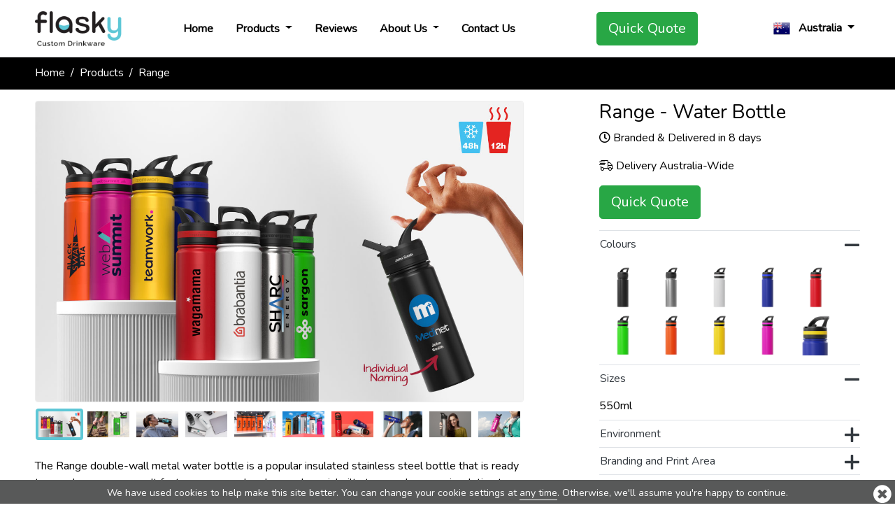

--- FILE ---
content_type: text/html; charset=utf-8
request_url: https://www.flasky.com.au/water-bottle/range
body_size: 14772
content:
<!DOCTYPE html>
<html lang="en" xml:lang="en" xmlns="http://www.w3.org/1999/xhtml">
<head>
    <link rel="alternate" hreflang="da" href="https://www.flasky.dk/water-bottle/range" /><link rel="alternate" hreflang="de" href="https://www.flasky.de/wasserflaschen/range" /><link rel="alternate" hreflang="de-at" href="https://www.flasky.at/wasserflaschen/range" /><link rel="alternate" hreflang="de-ch" href="https://www.flasky.ch/wasserflaschen/range" /><link rel="alternate" hreflang="en" href="https://www.flasky.com/water-bottle/range" /><link rel="alternate" hreflang="en-ca" href="https://www.flasky.ca/water-bottle/range" /><link rel="alternate" hreflang="en-gb" href="https://www.flasky.co.uk/water-bottle/range" /><link rel="alternate" hreflang="en-ie" href="https://www.flasky.ie/water-bottle/range" /><link rel="alternate" hreflang="en-nz" href="https://www.flasky.co.nz/water-bottles/range" /><link rel="alternate" hreflang="en-sg" href="https://www.flasky.sg/water-bottle/range" /><link rel="alternate" hreflang="en-za" href="https://www.flasky.co.za/water-bottles/range" /><link rel="alternate" hreflang="es" href="https://www.flasky.es/botellas-personalizadas/range" /><link rel="alternate" hreflang="fi" href="https://www.flasky.fi/vesipullot/range" /><link rel="alternate" hreflang="fr" href="https://www.flasky.fr/gourdes-personnalisees/range" /><link rel="alternate" hreflang="fr-be" href="https://www.fr.flasky.be/gourdes/range" /><link rel="alternate" hreflang="fr-ca" href="https://www.fr.flasky.ca/water-bottle/range" /><link rel="alternate" hreflang="it" href="https://www.flasky.it/borracce/range" /><link rel="alternate" hreflang="nb" href="https://www.flasky.no/vannflasker/range" /><link rel="alternate" hreflang="nl" href="https://www.flasky.nl/waterflessen/range" /><link rel="alternate" hreflang="nl-be" href="https://www.flasky.be/waterflessen/range" /><link rel="alternate" hreflang="pl" href="https://www.flasky.pl/butelki-na-wode/range" /><link rel="alternate" hreflang="pt" href="https://www.flasky.pt/garrafas-de-agua/range" /><link rel="alternate" hreflang="sv" href="https://www.flasky.se/vattenflaskor/range" />
    <meta charset="UTF-8">
    <meta name="viewport" content="width=device-width, initial-scale=1.0">
    <meta http-equiv="Content-Type" content="text/html; charset=UTF-8" />
    <meta http-equiv="X-UA-Compatible" content="ie=edge">
    <title>Branded Water Bottle, Range</title>
    <meta name="keywords" content="Personalised Water Bottles, Branded Water Bottles, Printed Water Bottles, Personalised Water Bottle, Water Bottles in Bulk with Logo, Water Bottles Personalised, Branded Water Bottle, Water Bottles Logo, Wholesale Water Bottles, Branded Water Bottles Logo" />
    <meta name="description" content="The Range&nbsp;double-wall metal water bottle is a popular insulated stainless steel bottle that is ready to go wherever you go. It features a super-handy carry loop, inbuilt straw and vacuum insulation to maintain your beverage temperature for longer. The easy-sip drinking spout is also a hit with recipients. Get in touch today regarding prices, delivery times, branding options and samples.&nbsp;" />
    <meta name="robots" content="index,follow" />
    <meta property="og:title" content="Branded Water Bottle, Range" />
<meta property="og:description" content="The Range&nbsp;double-wall metal water bottle is a popular insulated stainless steel bottle that is ready to go wherever you go" />
<meta property="og:image" content="https://static.flasky.com.au/images/products/Range/Range0_us.jpg?v=1742558932" />
<meta property="og:type" content="website" />
<meta property="og:url" content="https://www.flasky.com.au/water-bottle/range" />
    <link rel="canonical" href="https://www.flasky.com.au/water-bottle/range" />
    <link rel="shortcut icon" href="https://static.flasky.com.au/images/flasky/favicons/favicon.ico"/>
    <link rel="icon" type="image/png" sizes="16x16" href="https://static.flasky.com.au/images/flasky/favicons/favicon-16x16.png">
    <link rel="icon" type="image/png" sizes="32x32" href="https://static.flasky.com.au/images/flasky/favicons/favicon-32x32.png">
    <link rel="icon" type="image/png" sizes="192x192" href="https://static.flasky.com.au/images/flasky/favicons/android-chrome-192x192.png">
    <link rel="icon" type="image/png" sizes="512x512" href="https://static.flasky.com.au/images/flasky/favicons/android-chrome-512x512.png">
    <link rel="apple-touch-icon" href="https://static.flasky.com.au/images/flasky-favicons/apple-touch-icon.png">
    <link rel="preload" href="https://stackpath.bootstrapcdn.com/bootstrap/4.4.1/css/bootstrap.min.css" as="style" onload="this.onload=null;this.rel='stylesheet'" integrity="sha384-Vkoo8x4CGsO3+Hhxv8T/Q5PaXtkKtu6ug5TOeNV6gBiFeWPGFN9MuhOf23Q9Ifjh" crossorigin="anonymous"/>
    <noscript><link rel="stylesheet" href="https://stackpath.bootstrapcdn.com/bootstrap/4.4.1/css/bootstrap.min.css"  integrity="sha384-Vkoo8x4CGsO3+Hhxv8T/Q5PaXtkKtu6ug5TOeNV6gBiFeWPGFN9MuhOf23Q9Ifjh" crossorigin="anonymous"></noscript>
    <link rel="preload" href="https://fonts.googleapis.com/css?family=Nunito&display=swap" as="style" onload="this.onload=null;this.rel='stylesheet'"/>
    <noscript><link rel="stylesheet" href="https://fonts.googleapis.com/css?family=Nunito&display=swap" ></noscript>

    <link rel="preload" href="https://static.flasky.com.au/templates/flasky.min.css?v=1749739951" as="style" onload="this.onload=null;this.rel='stylesheet'" /><noscript><link rel="stylesheet" href="https://static.flasky.com.au/templates/flasky.min.css?v=1749739951"></noscript><link rel="stylesheet" property="stylesheet" type="text/css" href="https://static.flasky.com.au/templates/flasky.min.css?v=1749739951" />    <!-- jQuery first, then Popper.js, then Bootstrap JS -->
    <script type="text/javascript" src="https://static.flasky.com.au/js/jquery-3.4.1.min.js?v=1565753776"></script>    <script src="https://cdn.jsdelivr.net/npm/popper.js@1.16.0/dist/umd/popper.min.js" integrity="sha384-Q6E9RHvbIyZFJoft+2mJbHaEWldlvI9IOYy5n3zV9zzTtmI3UksdQRVvoxMfooAo" crossorigin="anonymous" defer></script>
    <script src="https://stackpath.bootstrapcdn.com/bootstrap/4.4.1/js/bootstrap.min.js" integrity="sha384-wfSDF2E50Y2D1uUdj0O3uMBJnjuUD4Ih7YwaYd1iqfktj0Uod8GCExl3Og8ifwB6" crossorigin="anonymous" defer></script>
    
    <script>
        if(typeof(Cookie) == 'undefined'){
            var Cookie = {
                write: function(name, value, ads){
                    var str = name + '=' + encodeURIComponent(value);
                    if(ads){
                        if(ads.duration){
                            var date = new Date();
                            date.setTime(date.getTime() + ads.duration * 24 * 60 * 60 * 1000);
                            str += '; expires=' + date.toGMTString();
                        }
                        if (ads.domain) str += '; domain=' + ads.domain;
                        if (ads.path) str += '; path=' + ads.path;
                        if (ads.secure) str += '; secure';
                        if (ads.httpOnly) str += '; HttpOnly';
                    }
                    document.cookie = str;
                },
                read: function(name){
                    var value = document.cookie.match('(?:^|;)\\s*' + name.replace(/([-.*+?^${}()|[\]\/\\])/g, '\\$1') + '=([^;]*)');
                    return (value) ? decodeURIComponent(value[1]) : null;
                }
            }
        }
    </script>
    
        <!-- Anti-flicker snippet (recommended)  -->
    <style>.async-hide { opacity: 0 !important} </style>
    <script>(function(a,s,y,n,c,h,i,d,e){s.className+=' '+y;h.start=1*new Date;
    h.end=i=function(){s.className=s.className.replace(RegExp(' ?'+y),'')};
    (a[n]=a[n]||[]).hide=h;setTimeout(function(){i();h.end=null},c);h.timeout=c;
    })(window,document.documentElement,'async-hide','dataLayer',4000,
    {'GTM-KXC7TWG':true});</script>
    <!-- Google Tag Manager -->
    <script>(function(w,d,s,l,i){w[l]=w[l]||[];w[l].push({'gtm.start':
    new Date().getTime(),event:'gtm.js'});var f=d.getElementsByTagName(s)[0],
    j=d.createElement(s),dl=l!='dataLayer'?'&l='+l:'';j.async=true;j.src=
    'https://www.googletagmanager.com/gtm.js?id='+i+dl;f.parentNode.insertBefore(j,f);
    })(window,document,'script','dataLayer','GTM-KXC7TWG');</script>
    <!-- End Google Tag Manager -->
    </head>
<body>
    <nav class="navbar navbar-expand-lg navbar-light bg-white fixed-top border-bottom px-0">
        <div class="container">
            <a class="navbar-brand" href="https://www.flasky.com.au/">
                <img class="navbar-logo" src="https://static.flasky.com.au/images/flasky_logo_us.png?v=1666018975" width="180" height="65" alt="">
            </a>
            <a href="#quoteboxy" class="btn btn-success d-block d-lg-none ml-auto" rel="flashbox">Quick Quote</a>
            <button class="navbar-toggler ml-2" type="button" data-toggle="collapse" data-target="#navbarSide">
                <span class="navbar-toggler-icon"></span>
            </button>
            <div class="collapse navbar-collapse" id="navbarSide">
                <!-- BEGIN NAV BAR -->
                <ul class="navbar-nav mr-auto">
        <li class="nav-item px-lg-1 px-xl-2  ">
                <a class="nav-link" href="https://www.flasky.com.au/">Home</a>
            </li>
        <li class="nav-item px-lg-1 px-xl-2  dropdown">
                <a class="nav-link dropdown-toggle" href="https://www.flasky.com.au/drinkware">
            Products        </a>
        <div class="dropdown-menu dropdown-menu-expand">
                    <a class="dropdown-item " href="https://www.flasky.com.au/metal-bottles">Metal Bottles</a>
                    <a class="dropdown-item " href="https://www.flasky.com.au/vacuum-insulated-water-bottles">Vacuum Insulated</a>
                    <a class="dropdown-item " href="https://www.flasky.com.au/plastic-bottles">Plastic Bottles</a>
                    <a class="dropdown-item " href="https://www.flasky.com.au/sports-bottles">Sports Bottles</a>
                    <a class="dropdown-item " href="https://www.flasky.com.au/custom-shaker-bottles">Shakers</a>
                    <a class="dropdown-item " href="https://www.flasky.com.au/custom-travel-cups">Travel Cups</a>
                    <a class="dropdown-item " href="https://www.flasky.com.au/custom-reusable-straws">Straws</a>
                    <a class="dropdown-item " href="https://www.flasky.com.au/coasters">Coasters</a>
                    <a class="dropdown-item " href="https://www.flasky.com.au/foodware">Foodware</a>
                    <a class="dropdown-item " href="https://www.flasky.com.au/mugs">Mugs</a>
                    <a class="dropdown-item " href="https://www.flasky.com.au/stubby-holders">Stubby Holders</a>
                </div>
            </li>
        <li class="nav-item px-lg-1 px-xl-2  ">
                <a class="nav-link" href="https://www.flasky.com.au/reviews">Reviews</a>
            </li>
        <li class="nav-item px-lg-1 px-xl-2  dropdown">
                <a class="nav-link dropdown-toggle" href="https://www.flasky.com.au/about-us">
            About Us        </a>
        <div class="dropdown-menu dropdown-menu-expand">
                    <a class="dropdown-item " href="https://www.flasky.com.au/drinkware-faqs">FAQ's</a>
                    <a class="dropdown-item " href="https://www.flasky.com.au/environmentally-friendly-drinkware">Environment</a>
                    <a class="dropdown-item " href="https://www.flasky.com.au/branding-methods">Branding Methods</a>
                    <a class="dropdown-item " href="https://www.flasky.com.au/drinkware-uses">Branded Drinkware Ideas</a>
                    <a class="dropdown-item " href="https://www.flasky.com.au/vacuum-water-bottles">Vacuum Water Bottles</a>
                    <a class="dropdown-item " href="https://www.flasky.com.au/custom-made-metal-water-bottles">Metal Bottle Manufacturing</a>
                    <a class="dropdown-item " href="https://www.flasky.com.au/custom-made-plastic-bottles">Plastic Bottle Manufacturing</a>
                </div>
            </li>
        <li class="nav-item px-lg-1 px-xl-2  ">
                <a class="nav-link" href="https://www.flasky.com.au/contact">Contact Us</a>
            </li>
    </ul>
<ul class="navbar-nav mx-auto">
    <li class="nav-item px-lg-1 px-xl-2 d-none d-lg-block">
        <a href="#quoteboxy" class="btn btn-success btn-lg w-100 quick-quote" rel="flashbox">Quick Quote</a>
    </li>
</ul>                <!-- END OF NAV BAR -->
                <!-- BEGIN COUNTRIES -->
                <ul class="navbar-nav ml-auto">
    <li class="nav-item dropdown">
        <a class="nav-link dropdown-toggle" href="#" id="navbarDropdown" role="button" data-toggle="dropdown" aria-haspopup="true" aria-expanded="false">
            <img class="mr-2" src="https://static.flasky.com.au/images/flags/48/au.png" alt="" title="Australia" height="24" width="24">
            <span class="d-lg-none d-xl-inline-block">Australia</span>
        </a>
        <div class="dropdown-menu dropdown-menu-right dropdown-menu-large" aria-labelledby="navbarDropdown">
            <div class="row mx-0">
                                                        <div class="col-sm-6 px-0">
                                <a class="dropdown-item" href="https://www.flasky.com.au/water-bottle/range">Australia</a>
                                                            <a class="dropdown-item" href="https://www.flasky.be/waterflessen/range">België</a>
                                                            <a class="dropdown-item" href="https://www.fr.flasky.be/gourdes/range">Belgique</a>
                                                            <a class="dropdown-item" href="https://www.flasky.ca/water-bottle/range">Canada</a>
                                                            <a class="dropdown-item" href="https://www.flasky.dk/water-bottle/range">Danmark</a>
                                                            <a class="dropdown-item" href="https://www.flasky.de/wasserflaschen/range">Deutschland</a>
                                                            <a class="dropdown-item" href="https://www.flasky.es/botellas-personalizadas/range">España</a>
                                                            <a class="dropdown-item" href="https://www.flasky.fr/gourdes-personnalisees/range">France</a>
                                                            <a class="dropdown-item" href="https://www.flasky.ie/water-bottle/range">Ireland</a>
                                                            <a class="dropdown-item" href="https://www.flasky.it/borracce/range">Italia</a>
                                                            <a class="dropdown-item" href="https://www.flasky.nl/waterflessen/range">Nederland</a>
                                                            <a class="dropdown-item" href="https://www.flasky.co.nz/water-bottles/range">New Zealand</a>
                                </div>
                                                            <div class="col-sm-6 px-0">
                                <a class="dropdown-item" href="https://www.flasky.no/vannflasker/range">Norge</a>
                                                            <a class="dropdown-item" href="https://www.flasky.at/wasserflaschen/range">Österreich</a>
                                                            <a class="dropdown-item" href="https://www.flasky.pl/butelki-na-wode/range">Polska</a>
                                                            <a class="dropdown-item" href="https://www.flasky.pt/garrafas-de-agua/range">Portugal</a>
                                                            <a class="dropdown-item" href="https://www.fr.flasky.ca/water-bottle/range">Québec</a>
                                                            <a class="dropdown-item" href="https://www.flasky.ch/wasserflaschen/range">Schweiz</a>
                                                            <a class="dropdown-item" href="https://www.flasky.sg/water-bottle/range">Singapore</a>
                                                            <a class="dropdown-item" href="https://www.flasky.co.za/water-bottles/range">South Africa</a>
                                                            <a class="dropdown-item" href="https://www.flasky.fi/vesipullot/range">Suomi</a>
                                                            <a class="dropdown-item" href="https://www.flasky.se/vattenflaskor/range">Sverige</a>
                                                            <a class="dropdown-item" href="https://www.flasky.co.uk/water-bottle/range">United Kingdom</a>
                                                            <a class="dropdown-item" href="https://www.flasky.com/water-bottle/range">United States</a>
                                </div>
                                        </div>
        </div>
    </li>
</ul>                <!-- END OF COUNTRIES -->
            </div>
            <div class="overlay"></div>
        </div>
    </nav>

    <!-- BEGIN BREADCRUMB -->
    <nav class="bg-black" aria-label="breadcrumb">
    <div class="container">
        <ol class="breadcrumb mb-0 px-0">
                                                <li class="breadcrumb-item"><a href="https://www.flasky.com.au/">Home</a></li>
                                                            <li class="breadcrumb-item"><a href="https://www.flasky.com.au/drinkware">Products</a></li>
                                                            <li class="breadcrumb-item active" aria-current="page">Range</li>
                        </ol>
    </div>
</nav>
    <!-- END OF BREADCRUMB -->

    <style>
    @media (max-width:575px) {
        .carousel-wrapper {margin-left:-15px;margin-right:-15px;}
    }
    @media (min-width:576px) {
        .carousel-wrapper .carousel-img{border:1px solid #eee;border-radius:4px;}
    }
    @media (min-width: 1280px) {
        .main-image {
            max-width:90%;
        }
    }
</style>
<div class="min-vh-100 mt-sm-3">
    <div class="container">
        <div class="row">
            <div class="col-lg-8">
                <div class="border-bottom pb-3 mb-3 main-image">
                    <div class="position-relative carousel-wrapper">
                        <a class="carousel-control carousel-control-prev" href="#thumbnails" data-slide="prev">
                            <span class="carousel-control-icon carousel-control-prev-icon"></span>
                        </a>
                        <a class="carousel-control carousel-control-next" href="#thumbnails" data-slide="next">
                            <span class="carousel-control-icon carousel-control-next-icon"></span>
                        </a>
                        <img class="carousel-img img-fluid" width='1300' height='800' src="https://static.flasky.com.au/images/products/Range/Range0_us.jpg?v=1742558932" id="product-image" alt="Range - Personalised Water Bottles" title="Range - Personalised Water Bottles">
                    </div>
                    <div class="thumbnails mb-3 clearfix" id="thumbnails">
                                            <a class="thumbnail d-inline-block my-2" href="javascript:void(0);">
                            <img class="rounded img-fluid" id="slide-1" src="https://static.flasky.com.au/images/products/Range/Range0_us.jpg?v=1742558932" width="650" height="400" alt="Range - Personalised Water Bottles" title="Range - Personalised Water Bottles"></a>
                                            <a class="thumbnail d-inline-block my-2" href="javascript:void(0);">
                            <img class="rounded img-fluid" id="slide-2" src="https://static.flasky.com.au/images/products/Range/Range1.jpg?v=1692608141" width="650" height="400" alt="Range - Branded Water Bottles" title="Range - Branded Water Bottles"></a>
                                            <a class="thumbnail d-inline-block my-2" href="javascript:void(0);">
                            <img class="rounded img-fluid" id="slide-3" src="https://static.flasky.com.au/images/products/Range/Range2.jpg?v=1692608141" width="650" height="400" alt="Range - Printed Water Bottles" title="Range - Printed Water Bottles"></a>
                                            <a class="thumbnail d-inline-block my-2" href="javascript:void(0);">
                            <img class="rounded img-fluid" id="slide-4" src="https://static.flasky.com.au/images/products/Range/Range3.jpg?v=1742558935" width="650" height="400" alt="Range - Personalised Water Bottle" title="Range - Personalised Water Bottle"></a>
                                            <a class="thumbnail d-inline-block my-2" href="javascript:void(0);">
                            <img class="rounded img-fluid" id="slide-5" src="https://static.flasky.com.au/images/products/Range/Range4.jpg?v=1692608141" width="650" height="400" alt="Range - Water Bottles in Bulk with Logo" title="Range - Water Bottles in Bulk with Logo"></a>
                                            <a class="thumbnail d-inline-block my-2" href="javascript:void(0);">
                            <img class="rounded img-fluid" id="slide-6" src="https://static.flasky.com.au/images/products/Range/Range5.jpg?v=1744365989" width="650" height="400" alt="Range - Water Bottles Personalised" title="Range - Water Bottles Personalised"></a>
                                            <a class="thumbnail d-inline-block my-2" href="javascript:void(0);">
                            <img class="rounded img-fluid" id="slide-7" src="https://static.flasky.com.au/images/products/Range/Range6.jpg?v=1742558935" width="650" height="400" alt="Range - Branded Water Bottle" title="Range - Branded Water Bottle"></a>
                                            <a class="thumbnail d-inline-block my-2" href="javascript:void(0);">
                            <img class="rounded img-fluid" id="slide-8" src="https://static.flasky.com.au/images/products/Range/Range7.jpg?v=1712837349" width="650" height="400" alt="Range - Water Bottles Logo" title="Range - Water Bottles Logo"></a>
                                            <a class="thumbnail d-inline-block my-2" href="javascript:void(0);">
                            <img class="rounded img-fluid" id="slide-9" src="https://static.flasky.com.au/images/products/Range/Range8.jpg?v=1712837352" width="650" height="400" alt="Range - Wholesale Water Bottles" title="Range - Wholesale Water Bottles"></a>
                                            <a class="thumbnail d-inline-block my-2" href="javascript:void(0);">
                            <img class="rounded img-fluid" id="slide-10" src="https://static.flasky.com.au/images/products/Range/Range9.jpg?v=1742558935" width="650" height="400" alt="Range - Branded Water Bottles Logo" title="Range - Branded Water Bottles Logo"></a>
                                        </div>
                    <div class="d-block d-lg-none my-3">
                        <h3 class="model-name">Range - Water Bottle                                                    </h3>
                        <p><i class="far fa-clock" aria-hidden="true"></i> Branded &amp; Delivered in 8 days</p>
                        <p><i class="fal fa-shipping-fast" aria-hidden="true"></i> Delivery Australia-Wide</p>
                        <a href="#quoteboxy" class="btn btn-success btn-lg quick-quote" rel="flashbox">Quick Quote</a>
                    </div>
                    <div>
                        The Range&nbsp;double-wall metal water bottle is a popular insulated stainless steel bottle that is ready to go wherever you go. It features a super-handy carry loop, inbuilt straw and vacuum insulation to maintain your beverage temperature for longer. The easy-sip drinking spout is also a hit with recipients. Get in touch today regarding prices, delivery times, branding options and samples.&nbsp;                    </div>
                </div>

                                <div class="mb-3 border-bottom">
                    <h4>Features</h4>
                    <div class="row">
                                                <div class="col-12 col-xl-6 pr-0">
                            <p><i class="fas fa-check text-primary"></i> Made from durable stainless steel</p>
                        </div>
                                                <div class="col-12 col-xl-6 pr-0">
                            <p><i class="fas fa-check text-primary"></i> Fantastic branding area for your logo, slogan and more</p>
                        </div>
                                                <div class="col-12 col-xl-6 pr-0">
                            <p><i class="fas fa-check text-primary"></i> Secure no-spill lid</p>
                        </div>
                                                <div class="col-12 col-xl-6 pr-0">
                            <p><i class="fas fa-check text-primary"></i> Reusable and environmentally friendly</p>
                        </div>
                                                <div class="col-12 col-xl-6 pr-0">
                            <p><i class="fas fa-check text-primary"></i> Extremely popular at Events and Conferences</p>
                        </div>
                                                <div class="col-12 col-xl-6 pr-0">
                            <p><i class="fas fa-check text-primary"></i> Ergonomic shape</p>
                        </div>
                                                <div class="col-12 col-xl-6 pr-0">
                            <p><i class="fas fa-check text-primary"></i> BPA Free</p>
                        </div>
                                                <div class="col-12 col-xl-6 pr-0">
                            <p><i class="fas fa-check text-primary"></i> Dishwasher Safe</p>
                        </div>
                                            </div>
                </div>
                
                <!-- BEGIN REVIEWS -->
                                <!-- END OF REVIEWS -->
                            </div>
            <div class="col-lg-4">
                <div class="mb-3 d-none d-lg-block">
                    <h3 class="model-name">Range - Water Bottle                                            </h3>
                    <p><i class="far fa-clock" aria-hidden="true"></i> Branded &amp; Delivered in 8 days</p>
                    <p><i class="fal fa-shipping-fast" aria-hidden="true"></i> Delivery Australia-Wide</p>
                    <a href="#quoteboxy" class="btn btn-success btn-lg quick-quote" rel="flashbox">Quick Quote</a>
                </div>
                <div class="accordion border-bottom mb-3" id="accordion">
                    <div class="border-top">
                        <div class="p-0" id="headingOne">
                            <a class="btn btn-link btn-block text-left text-dark px-0" data-toggle="collapse" href="#collapseOne">
                                <i class="far fa-minus float-right h3"></i>
                                Colours
                            </a>
                        </div>

                        <div id="collapseOne" class="collapse py-2 show clearfix" data-parent="#accordion">
                            <!-- BEGIN COLOURS -->
                                                                                            <div class="twipsy-wrapper d-inline-block">
                                    <img src="https://static.flasky.com.au/images/products/RGE550_m_black.png" width="55" alt="">
                                    <div class="twipsy twipsy-below">
                                        <div class="twipsy-inner">
                                            <img width="150" height="160" src="https://static.flasky.com.au/images/products/RGE550_m_black.png" alt="" />
                                            <p>Black</p>
                                        </div>
                                    </div>
                                </div>
                                                                                            <div class="twipsy-wrapper d-inline-block">
                                    <img src="https://static.flasky.com.au/images/products/RGE550_m_silver.png" width="55" alt="">
                                    <div class="twipsy twipsy-below">
                                        <div class="twipsy-inner">
                                            <img width="150" height="160" src="https://static.flasky.com.au/images/products/RGE550_m_silver.png" alt="" />
                                            <p>Silver</p>
                                        </div>
                                    </div>
                                </div>
                                                                                            <div class="twipsy-wrapper d-inline-block">
                                    <img src="https://static.flasky.com.au/images/products/RGE550_m_white.png" width="55" alt="">
                                    <div class="twipsy twipsy-below">
                                        <div class="twipsy-inner">
                                            <img width="150" height="160" src="https://static.flasky.com.au/images/products/RGE550_m_white.png" alt="" />
                                            <p>White</p>
                                        </div>
                                    </div>
                                </div>
                                                                                            <div class="twipsy-wrapper d-inline-block">
                                    <img src="https://static.flasky.com.au/images/products/RGE550_m_blue.png" width="55" alt="">
                                    <div class="twipsy twipsy-below">
                                        <div class="twipsy-inner">
                                            <img width="150" height="160" src="https://static.flasky.com.au/images/products/RGE550_m_blue.png" alt="" />
                                            <p>Pantone Reflex Blue C</p>
                                        </div>
                                    </div>
                                </div>
                                                                                            <div class="twipsy-wrapper d-inline-block">
                                    <img src="https://static.flasky.com.au/images/products/RGE550_m_red.png" width="55" alt="">
                                    <div class="twipsy twipsy-below">
                                        <div class="twipsy-inner">
                                            <img width="150" height="160" src="https://static.flasky.com.au/images/products/RGE550_m_red.png" alt="" />
                                            <p>Pantone Red 186 C</p>
                                        </div>
                                    </div>
                                </div>
                                                                                            <div class="twipsy-wrapper d-inline-block">
                                    <img src="https://static.flasky.com.au/images/products/RGE550_m_green.png" width="55" alt="">
                                    <div class="twipsy twipsy-below">
                                        <div class="twipsy-inner">
                                            <img width="150" height="160" src="https://static.flasky.com.au/images/products/RGE550_m_green.png" alt="" />
                                            <p>Pantone Green 361 C</p>
                                        </div>
                                    </div>
                                </div>
                                                                                            <div class="twipsy-wrapper d-inline-block">
                                    <img src="https://static.flasky.com.au/images/products/RGE550_m_orange.png" width="55" alt="">
                                    <div class="twipsy twipsy-below">
                                        <div class="twipsy-inner">
                                            <img width="150" height="160" src="https://static.flasky.com.au/images/products/RGE550_m_orange.png" alt="" />
                                            <p>Pantone Orange 021C</p>
                                        </div>
                                    </div>
                                </div>
                                                                                            <div class="twipsy-wrapper d-inline-block">
                                    <img src="https://static.flasky.com.au/images/products/RGE550_m_yellow.png" width="55" alt="">
                                    <div class="twipsy twipsy-below">
                                        <div class="twipsy-inner">
                                            <img width="150" height="160" src="https://static.flasky.com.au/images/products/RGE550_m_yellow.png" alt="" />
                                            <p>Pantone Yellow C</p>
                                        </div>
                                    </div>
                                </div>
                                                                                            <div class="twipsy-wrapper d-inline-block">
                                    <img src="https://static.flasky.com.au/images/products/RGE550_m_pink.png" width="55" alt="">
                                    <div class="twipsy twipsy-below">
                                        <div class="twipsy-inner">
                                            <img width="150" height="160" src="https://static.flasky.com.au/images/products/RGE550_m_pink.png" alt="" />
                                            <p>Pantone Rhodamine Red</p>
                                        </div>
                                    </div>
                                </div>
                                                                                            <div class="twipsy-wrapper d-inline-block">
                                    <img src="https://static.flasky.com.au/images/products/RGE550_m_hybrid.png" width="55" alt="">
                                    <div class="twipsy twipsy-below">
                                        <div class="twipsy-inner">
                                            <img width="150" height="160" src="https://static.flasky.com.au/images/products/RGE550_m_hybrid.png" alt="" />
                                            <p>Colour hybrids are possible. Choose 2 different standard colours for distinct parts.</p>
                                        </div>
                                    </div>
                                </div>
                                                                                    <!-- END OF COLOURS -->
                        </div>
                    </div>
                                        <div class="border-top">
                        <div class="p-0" id="headingTwo">
                            <a class="btn btn-link btn-block text-left text-dark px-0 collapsed" data-toggle="collapse" href="#collapseTwo">
                                <i class="far fa-minus float-right h3"></i>
                                                                Sizes
                                                            </a>
                        </div>
                        <div id="collapseTwo" class="collapse py-2 show clearfix" data-parent="#accordion">
                            <!-- BEGIN AVAILABLE CAPACITIES -->
                                                                                            <div class="capacity-items">
                                <div class="capacity-item">550ml</div>                                </div>
                                                                                        <!-- END OF AVAILABLE CAPACITIES -->
                        </div>
                    </div>
                                        <div class="border-top">
                        <div class="p-0" id="headingThree">
                            <a class="btn btn-link btn-block text-left text-dark px-0 collapsed" data-toggle="collapse" href="#collapseThree">
                                <i class="far fa-plus float-right h3"></i>
                                Environment
                            </a>
                        </div>
                        <div id="collapseThree" class="collapse py-2" data-parent="#accordion">
                            <!-- BEGIN ENVIRONMENT -->
                                                        <!-- END OF ENVIRONMENT -->
                        </div>
                    </div>
                    <div class="border-top">
                        <div class="p-0" id="headingFour">
                            <a class="btn btn-link btn-block text-left text-dark px-0 collapsed" data-toggle="collapse" href="#collapseFour">
                                <i class="far fa-plus float-right h3"></i>
                                Branding and Print Area
                            </a>
                        </div>
                        <div id="collapseFour" class="collapse py-2" data-parent="#accordion">
                            <!-- BEGIN BRANDING AREA-->
                            <p><strong><i class="fa fa-tint"></i> Screen Printing</strong></p>550ml: <br>Area Side: 70mm X 110mm<br><br><p><strong><i class="fa fa-print"></i> Photo Printing</strong></p>550ml: <br>Area Side: 70mm X 110mm<br><br><p><strong><i class="fa fa-bolt"></i> Laser Engraving</strong></p>550ml: <br>Area Side: 65mm X 100mm<br>Area Top: 80mm X 8mm<br><br><p><strong><i class="fa "></i> Full Wrap Print</strong></p>550ml: <br>Area Side: 232mm X 110mm<br><br>                            <img alt='' src='https://static.flasky.com.au/images/products/RGE550_area.png' width='100%' />
                            <br />
                            <span class="printarea">Branding Area designated by</span>
                            <!-- END OF BRANDING AREA -->
                        </div>
                    </div>
                    <div class="border-top">
                        <div class="p-0" id="headingFive">
                            <a class="btn btn-link btn-block text-left text-dark px-0 collapsed" data-toggle="collapse" href="#collapseFive">
                                <i class="far fa-plus float-right h3"></i>
                                Dimensions and Weight
                            </a>
                        </div>
                        <div id="collapseFive" class="collapse py-2" data-parent="#accordion">
                            <!-- BEGIN DIMENSIONS AND WEIGHT -->
                            Height: 244mm (9.61 inches) <br />Diameter: 74mm (2.91 inches) <br />Weight: 308.00 grams (10.86 ounces)<br><a class='learn_more' target='_blank' href='https://static.flasky.com.au/images/certificates/Range_dimension.pdf'>View Dimensional Diagram</a>                            <!-- END OF DIMENSIONS AND WEIGHT -->
                        </div>
                    </div>
                    <div class="border-top">
                        <div class="p-0" id="headingSix">
                            <a class="btn btn-link btn-block text-left text-dark px-0 collapsed" data-toggle="collapse" href="#collapseSix">
                                <i class="far fa-plus float-right h3"></i>
                                Certificates
                            </a>
                        </div>
                        <div id="collapseSix" class="collapse py-2" data-parent="#accordion">
                            <!-- BEGIN CERTIFICATES -->
                            <a class='learn_more' target='_blank' href='https://static.flasky.com.au/images/certificates/Range_Food_Grade.pdf?v=1692614780'>View EU Food Grade Certificate</a><br /><a class='learn_more' target='_blank' href='https://static.flasky.com.au/images/certificates/Range_Food_Grade_US.pdf?v=1692614780'>View US Food Grade Certificate</a><br /><a class='learn_more' target='_blank' href='https://static.flasky.com.au/images/certificates/Range_REACH.pdf?v=1742291985'>View REACH Certificate</a><br /><a class='learn_more' target='_blank' href='https://static.flasky.com.au/images/certificates/Range_ROHS.pdf?v=1742291984'>View RoHS Certificate</a><br />                            <!-- END OF CERTIFICATES -->
                        </div>
                    </div>
                </div>
            </div>
        </div>
    </div>
</div>

<script type="text/javascript">
    (function($){
        $(document).ready(function() {
            var translationParams = [];
            for (let param of translationParams) {
                var element = $('[name="' + param['name'] + '"]');
                var attributes = param['attributes'];
                for (let attrName in attributes) {
                    element.prop(attrName, attributes[attrName])
                }
            }

            // initial add active class to the first thumbnail
            var $first = $('#thumbnails').children('.thumbnail').first();
            var $last = $('#thumbnails').children('.thumbnail').last();
            $first.addClass('active');
            // switch the thumbnails
            $('#thumbnails').on('click', '.thumbnail', function() {
                $('#thumbnails').children('.thumbnail').removeClass('active');
                $(this).addClass('active');
                var image = $(this).children('img');
                $('#product-image').attr('src', image.attr('src'));
                $('#product-image').attr('alt', image.attr('alt'));
                $('#product-image').attr('title', image.attr('title'));
            });
            // prev thumbnail
            $('[data-slide=prev]').on('click', function(evt) {
                evt.preventDefault();
                var $prev = $('#thumbnails .thumbnail.active').prev();
                if ($prev.length === 0) {
                    $last.trigger('click');
                } else {
                    $prev.trigger('click');
                }
            })
            // next thumbnail
            $('[data-slide=next]').on('click', function(evt) {
                evt.preventDefault();
                var $next = $('#thumbnails .thumbnail.active').next();
                if ($next.length === 0) {
                    $first.trigger('click');
                } else {
                    $next.trigger('click');
                }
            })

            // the side accordion
            $('.accordion')
            .on('show.bs.collapse', function (e) {
                $(e.target).prev().find(".fa-plus").toggleClass('fa-plus fa-minus');
            })
            .on('hidden.bs.collapse', function (e) {
                $(e.target).prev().find(".fa-minus").toggleClass('fa-plus fa-minus');
            });
        });
    })(jQuery);
</script>
<script src="https://static.flasky.com.au/templates/jquery.swipe-events.js"></script>
<script>
    $(function(){
        var $first = $('#thumbnails').children('.thumbnail').first();
        var $last = $('#thumbnails').children('.thumbnail').last();
        $('.carousel-wrapper')
            .swipeEvents()
            .bind("swipeRight",  function(evt) {
                evt.preventDefault();
                var $prev = $('#thumbnails .thumbnail.active').prev();
                if ($prev.length === 0) {
                    $last.trigger('click');
                } else {
                    $prev.trigger('click');
                }
            })
            .bind("swipeLeft", function(evt) {
                evt.preventDefault();
                var $next = $('#thumbnails .thumbnail.active').next();
                if ($next.length === 0) {
                    $first.trigger('click');
                } else {
                    $next.trigger('click');
                }
            });
    });
</script>

    <div class="footer border-top">
        <div class="py-4 px-2 bg-black text-white">
            <div class="container">
                <div class="row">
                    <div class="col-sm">
                        <h5>Top Products</h5>
                        <ul class="list-unstyled text-small">
                            <li><a class="text-white" href="https://www.flasky.com.au/custom-water-bottles/nova">Nova</a></li>
                            <li><a class="text-white" href="https://www.flasky.com.au/custom-water-bottles/nova-pure">Nova Pure</a></li>
                            <li><a class="text-white" href="https://www.flasky.com.au/custom-water-bottles/vita">Vita</a></li> 
                            <li><a class="text-white" href="https://www.flasky.com.au/custom-water-bottles/traveler">Traveler</a></li>
                            <li><a class="text-white" href="https://www.flasky.com.au/custom-travel-cups/rondo">Rondo</a></li>
                            <li><a class="text-white" href="https://www.flasky.com.au/custom-travel-cups/brew">Brew</a></li>
                        </ul>
                    </div>
                    <div class="col-sm">
                        <h5>About Us</h5>
                        <ul class="list-unstyled text-small">
                            <li><a class="text-white" href="https://www.flasky.com.au/about-us">About Us</a></li>
                            <li><a class="text-white" href="https://www.flasky.com.au/drinkware-faqs">FAQ's</a></li>
                            <li><a class="text-white" href="https://www.flasky.com.au/environmentally-friendly-drinkware">Environment</a></li>
                            <li><a class="text-white" href="https://www.flasky.com.au/terms-and-conditions">Terms and Conditions</a></li>
                            <li><a class="text-white" href="https://www.flasky.com.au/cookie-policy">Cookie Policy</a></li>
                        </ul>
                    </div>
                    <div class="col-sm">
                        <h5>Useful Guides</h5>
                        <ul class="list-unstyled text-small">
                            <li><a class="text-white" href="https://www.flasky.com.au/branding-methods">Branding Methods</a></li>
                            <li><a class="text-white" href="https://www.flasky.com.au/drinkware-uses">Branded Drinkware Ideas</a></li>
                            <li><a class="text-white" href="https://www.flasky.com.au/vacuum-water-bottles">Vacuum Water Bottles</a></li>
                            <li><a class="text-white" href="https://www.flasky.com.au/custom-made-metal-water-bottles">Metal Bottle Manufacturing</a></li>
                            <li><a class="text-white" href="https://www.flasky.com.au/custom-made-plastic-bottles">Plastic Bottle Manufacturing</a></li>
                        </ul>
                    </div>
                    <div class="col-sm">
                        <h5>View Models</h5>
                        <ul class="list-unstyled text-small">
                            <li><a class="text-white" href="https://www.flasky.com.au/metal-bottles">Metal Bottles</a></li>
                            <li><a class="text-white" href="https://www.flasky.com.au/plastic-bottles">Plastic Bottles</a></li>
                            <li><a class="text-white" href="https://www.flasky.com.au/sports-bottles">Sports Bottles</a></li>
                            <li><a class="text-white" href="https://www.flasky.com.au/custom-travel-cups">Travel Cups</a></li>
                            <li><a class="text-white" href="https://www.flasky.com.au/custom-reusable-straws">Straws</a></li>
                            <li><a class="text-white" href="https://www.flasky.com.au/drinkware">View All</a></li>
                        </ul>
                    </div>
                    <div class="col-sm">
                        
                        <div><strong>Flasky</strong><br />
Flashbay Pty Ltd<br />
T2.301 Kon-Tiki Business Centre<br />
Tower 2, Level 3<br />
55 Plaza Parade<br />
Maroochydore<br />
QLD 4558 Australia</div>
                    </div>
                </div>
            </div>
        </div>
    </div>
    <!-- BEGIN ENQUIRY FORM -->
        <script type="text/javascript" src="https://static.flasky.com.au/templates/form-cache/form-cache.min.js?v=1562740165" defer=""></script><style>
.bg-wave{background:url('/images/flasky/quote_form_bg@1600.png');background-repeat:round;background-size:contain;}
</style>
<!-- Preload bg image -->
<img src="/images/flasky/quote_form_bg@1600.png" style="display: none;" />
<div id="quoteboxy" style="display:none;">
    <div class="modal-dialog modal-lg mt-0">
        <div class="modal-content border-0">
            <div class="modal-header bg-wave text-white border-0 pb-4">
                <h2 class="modal-title font-weight-bold" style="margin-top:-10px">Quick Quote Form...</h2>
                <button type="button" class="close" data-dismiss="flashbox">
                    <span class="fa fa-times-circle float-right text-white"></span>
                </button>
            </div>
            <div class="modal-body">
                <form action="https://www.flasky.com.au/enquiry/submit-form" method="post" name="form1" id="quoteform" novalidate="">
                    <input class="d-none" type="text" id="_qvst_" name="aaa" value="foo">
                    <input type="hidden" name="__v_st__" value="2e8d4c39372232b071cec6d950bc2798" />
                    <input class="d-none" type="text" name="captcha">

                    <input type="hidden" name="userIdPrefix" value="FY" />
                    <input type="hidden" name="formName" value="flasky_quote" />
                    <input type="hidden" name="refererPageId" value="1983743309" />
                    <input type="hidden" name="favoriteModels" value="">

                    <div class="form-group">
                        <input class="form-control" size="38" name="company_name" value="" validation="required" placeholder="Company / Organisation Name" data-form-cache="company-name">
                    </div>

                    <div class="form-group sm-box">
                        <input class="form-control" size="11" name="first_name" value="" validation="required" placeholder="First Name" data-form-cache="first-name"  maxlength="50" >
                    </div>

                    <div class="form-group sm-box" style="margin-left:4%">
                        <input class="form-control" size="11" name="last_name" value="" validation="required" placeholder="Last Name" data-form-cache="last-name"  maxlength="50" >
                    </div>

                    <div class="form-group sm-box">
                        <input type="email" class="form-control" size="33" name="email" value="" validation="required email" placeholder="Email Address" data-form-cache="email">
                    </div>

                    <div class="form-group sm-box" style="margin-left:4%">
                        <input type="tel" class="form-control" size="33" name="phone" value="" validation="required" placeholder="Phone Number" data-form-cache="phone">
                    </div>

                    <div class="form-group product-models clearfix">
                        <p class="entry_label"><strong>Favourite Models?<br />
</strong></p>
                        <style>
                            .grid.scroll-x-rows-2::-webkit-scrollbar {
                                -webkit-appearance: none;
                            }

                            .grid.scroll-x-rows-2::-webkit-scrollbar:vertical {
                                width: 12px;
                            }

                            .grid.scroll-x-rows-2::-webkit-scrollbar:horizontal {
                                height: 12px;
                            }

                            .grid.scroll-x-rows-2::-webkit-scrollbar-thumb {
                                background-color: rgba(0, 0, 0, .5);
                                border-radius: 10px;
                                border: 2px solid #ffffff;
                            }

                            .grid.scroll-x-rows-2::-webkit-scrollbar-track {
                                border-radius: 10px;
                                background-color: #ffffff;
                            }
                            .grid.scroll-x-rows-2 {
                                display: grid;
                                grid-template-rows: auto auto;
                                grid-auto-flow: column;
                                overflow-x: scroll;
                            }
                            .grid.scroll-x-rows-2 .product-model{
                                width: 120px;
                            }
                            @media (max-width: 600px) {
                                .grid.scroll-x-rows-2 {
                                    max-width: calc(100vw - 3rem);
                                }
                            }
                        </style>
                        <div class="grid scroll-x-rows-2">
                                                                        <label class="custom-control custom-checkbox product-model">
                            <img loading="lazy" id="product_model_image_RGE550" class="product-model-image" src="https://static.flasky.com.au/images/products/RGE550_s.png" width="75" height="75" alt="Range">
                            <input class="custom-control-input" type="checkbox" data-productcode="RGE550" id="RGE550" name="models[]" value="Range" checked="checked">
                            <span class="custom-control-label">Range</span>
                            <select class="custom-control-select" id="product_model_color_RGE550" data-productcode="RGE550"  name='color' style="display:none;">
                            <option value="N" selected>Colour?</option><option value="Not Sure">Not sure</option><option value="Black" >Black</option><option value="Silver" >Silver</option><option value="White" >White</option><option value="Blue" >Blue</option><option value="Red" >Red</option><option value="Green" >Green</option><option value="Orange" >Orange</option><option value="Yellow" >Yellow</option><option value="Pink" >Pink</option><option value="Hybrid" >Hybrid Colour</option>                           </select>
                        </label>
                                                                        <label class="custom-control custom-checkbox product-model">
                            <img loading="lazy" id="product_model_image_NVP" class="product-model-image" src="https://static.flasky.com.au/images/products/NVP_s.png" width="75" height="75" alt="Nova Pure">
                            <input class="custom-control-input" type="checkbox" data-productcode="NVP" id="NVP" name="models[]" value="Nova Pure">
                            <span class="custom-control-label">Nova Pure</span>
                            <select class="custom-control-select" id="product_model_color_NVP" data-productcode="NVP"  name='color' style="display:none;">
                            <option value="N" selected>Colour?</option><option value="Not Sure">Not sure</option><option value="Black" >Black</option><option value="Titanium" >Titanium</option><option value="Dark Green" >Dark Green</option><option value="Warm Grey" >Warm Grey</option><option value="Silver" >Silver</option><option value="White" >White</option><option value="Blue" >Blue</option><option value="Sky Blue" >Light Blue</option><option value="Red" >Red</option><option value="Green" >Green</option><option value="Orange" >Orange</option><option value="Yellow" >Yellow</option><option value="Pink" >Pink</option><option value="Purple" >Purple</option><option value="Gold" >Gold</option><option value="Rose Gold" >Rose Gold</option><option value="Hybrid" >Hybrid Colour</option>                           </select>
                        </label>
                                                                        <label class="custom-control custom-checkbox product-model">
                            <img loading="lazy" id="product_model_image_NV" class="product-model-image" src="https://static.flasky.com.au/images/products/NV_s.png" width="75" height="75" alt="Nova">
                            <input class="custom-control-input" type="checkbox" data-productcode="NV" id="NV" name="models[]" value="Nova">
                            <span class="custom-control-label">Nova</span>
                            <select class="custom-control-select" id="product_model_color_NV" data-productcode="NV"  name='color' style="display:none;">
                            <option value="N" selected>Colour?</option><option value="Not Sure">Not sure</option><option value="Black" >Black</option><option value="Titanium" >Titanium</option><option value="Dark Green" >Dark Green</option><option value="Warm Grey" >Warm Grey</option><option value="Silver" >Silver</option><option value="White" >White</option><option value="Blue" >Blue</option><option value="Sky Blue" >Light Blue</option><option value="Red" >Red</option><option value="Green" >Green</option><option value="Orange" >Orange</option><option value="Yellow" >Yellow</option><option value="Pink" >Pink</option><option value="Purple" >Purple</option><option value="Gold" >Gold</option><option value="Rose Gold" >Rose Gold</option><option value="Hybrid" >Hybrid Colour</option>                           </select>
                        </label>
                                                                        <label class="custom-control custom-checkbox product-model">
                            <img loading="lazy" id="product_model_image_TL" class="product-model-image" src="https://static.flasky.com.au/images/products/TL_s.png" width="75" height="75" alt="Traveler">
                            <input class="custom-control-input" type="checkbox" data-productcode="TL" id="TL" name="models[]" value="Traveler">
                            <span class="custom-control-label">Traveler</span>
                            <select class="custom-control-select" id="product_model_color_TL" data-productcode="TL"  name='color' style="display:none;">
                            <option value="N" selected>Colour?</option><option value="Not Sure">Not sure</option><option value="Black" >Black</option><option value="Silver" >Silver</option><option value="White" >White</option><option value="Blue" >Blue</option><option value="Red" >Red</option><option value="Green" >Green</option><option value="Orange" >Orange</option><option value="Yellow" >Yellow</option><option value="Pink" >Pink</option>                           </select>
                        </label>
                                                                        <label class="custom-control custom-checkbox product-model">
                            <img loading="lazy" id="product_model_image_VA" class="product-model-image" src="https://static.flasky.com.au/images/products/VA_s.png" width="75" height="75" alt="Vita">
                            <input class="custom-control-input" type="checkbox" data-productcode="VA" id="VA" name="models[]" value="Vita">
                            <span class="custom-control-label">Vita</span>
                            <select class="custom-control-select" id="product_model_color_VA" data-productcode="VA"  name='color' style="display:none;">
                            <option value="N" selected>Colour?</option><option value="Not Sure">Not sure</option><option value="Black" >Black</option><option value="Silver" >Silver</option><option value="White" >White</option><option value="Blue" >Blue</option><option value="Red" >Red</option><option value="Green" >Green</option><option value="Orange" >Orange</option><option value="Yellow" >Yellow</option><option value="Pink" >Pink</option>                           </select>
                        </label>
                                                                        <label class="custom-control custom-checkbox product-model">
                            <img loading="lazy" id="product_model_image_AD550" class="product-model-image" src="https://static.flasky.com.au/images/products/AD550_s.png" width="75" height="75" alt="Adventure">
                            <input class="custom-control-input" type="checkbox" data-productcode="AD550" id="AD550" name="models[]" value="Adventure">
                            <span class="custom-control-label">Adventure</span>
                            <select class="custom-control-select" id="product_model_color_AD550" data-productcode="AD550"  name='color' style="display:none;">
                            <option value="N" selected>Colour?</option><option value="Not Sure">Not sure</option><option value="Black" >Black</option><option value="Silver" >Silver</option><option value="White" >White</option><option value="Blue" >Blue</option><option value="Red" >Red</option><option value="Green" >Green</option><option value="Orange" >Orange</option><option value="Yellow" >Yellow</option><option value="Pink" >Pink</option><option value="Hybrid" >Hybrid Colour</option>                           </select>
                        </label>
                                                                        <label class="custom-control custom-checkbox product-model">
                            <img loading="lazy" id="product_model_image_QL" class="product-model-image" src="https://static.flasky.com.au/images/products/QL_s.png" width="75" height="75" alt="Aqualok">
                            <input class="custom-control-input" type="checkbox" data-productcode="QL" id="QL" name="models[]" value="Aqualok">
                            <span class="custom-control-label">Aqualok</span>
                            <select class="custom-control-select" id="product_model_color_QL" data-productcode="QL"  name='color' style="display:none;">
                            <option value="N" selected>Colour?</option><option value="Not Sure">Not sure</option><option value="Black" >Black</option><option value="White" >White</option><option value="Blue" >Blue</option><option value="Red" >Red</option><option value="Green" >Green</option><option value="Orange" >Orange</option><option value="Yellow" >Yellow</option><option value="Pink" >Pink</option><option value="Hybrid" >Hybrid Colour</option>                           </select>
                        </label>
                                                                        <label class="custom-control custom-checkbox product-model">
                            <img loading="lazy" id="product_model_image_QLM" class="product-model-image" src="https://static.flasky.com.au/images/products/QLM_s.png" width="75" height="75" alt="Aqualok Metal">
                            <input class="custom-control-input" type="checkbox" data-productcode="QLM" id="QLM" name="models[]" value="Aqualok Metal">
                            <span class="custom-control-label">Aqualok Metal</span>
                            <select class="custom-control-select" id="product_model_color_QLM" data-productcode="QLM"  name='color' style="display:none;">
                            <option value="N" selected>Colour?</option><option value="Not Sure">Not sure</option><option value="Black" >Black</option><option value="Silver" >Silver</option><option value="White" >White</option><option value="Hybrid" >Hybrid Colour</option>                           </select>
                        </label>
                                                                        <label class="custom-control custom-checkbox product-model">
                            <img loading="lazy" id="product_model_image_QLI" class="product-model-image" src="https://static.flasky.com.au/images/products/QLI_s.png" width="75" height="75" alt="Aqualok Infuse">
                            <input class="custom-control-input" type="checkbox" data-productcode="QLI" id="QLI" name="models[]" value="Aqualok Infuse">
                            <span class="custom-control-label">Aqualok Infuse</span>
                            <select class="custom-control-select" id="product_model_color_QLI" data-productcode="QLI"  name='color' style="display:none;">
                            <option value="N" selected>Colour?</option><option value="Not Sure">Not sure</option><option value="Black" >Black</option><option value="White" >White</option><option value="Blue" >Blue</option><option value="Red" >Red</option><option value="Green" >Green</option><option value="Orange" >Orange</option><option value="Yellow" >Yellow</option><option value="Pink" >Pink</option><option value="Hybrid" >Hybrid Colour</option>                           </select>
                        </label>
                                                                        <label class="custom-control custom-checkbox product-model">
                            <img loading="lazy" id="product_model_image_FXI" class="product-model-image" src="https://static.flasky.com.au/images/products/FXI_s.png" width="75" height="75" alt="Flexi">
                            <input class="custom-control-input" type="checkbox" data-productcode="FXI" id="FXI" name="models[]" value="Flexi">
                            <span class="custom-control-label">Flexi</span>
                            <select class="custom-control-select" id="product_model_color_FXI" data-productcode="FXI"  name='color' style="display:none;">
                            <option value="N" selected>Colour?</option><option value="Not Sure">Not sure</option><option value="Black" >Black</option><option value="Warm Grey" >Warm Grey</option><option value="White" >White</option><option value="Hybrid" >Hybrid Colour</option>                           </select>
                        </label>
                                                                        <label class="custom-control custom-checkbox product-model">
                            <img loading="lazy" id="product_model_image_RH" class="product-model-image" src="https://static.flasky.com.au/images/products/RH_s.png" width="75" height="75" alt="Refresh">
                            <input class="custom-control-input" type="checkbox" data-productcode="RH" id="RH" name="models[]" value="Refresh">
                            <span class="custom-control-label">Refresh</span>
                            <select class="custom-control-select" id="product_model_color_RH" data-productcode="RH"  name='color' style="display:none;">
                            <option value="N" selected>Colour?</option><option value="Not Sure">Not sure</option><option value="Black" >Black</option><option value="White" >White</option><option value="Blue" >Blue</option><option value="Red" >Red</option><option value="Green" >Green</option><option value="Orange" >Orange</option><option value="Yellow" >Yellow</option><option value="Pink" >Pink</option><option value="Hybrid" >Hybrid Colour</option>                           </select>
                        </label>
                                                                        <label class="custom-control custom-checkbox product-model">
                            <img loading="lazy" id="product_model_image_FI" class="product-model-image" src="https://static.flasky.com.au/images/products/FI_s.png" width="75" height="75" alt="Fit">
                            <input class="custom-control-input" type="checkbox" data-productcode="FI" id="FI" name="models[]" value="Fit">
                            <span class="custom-control-label">Fit</span>
                            <select class="custom-control-select" id="product_model_color_FI" data-productcode="FI"  name='color' style="display:none;">
                            <option value="N" selected>Colour?</option><option value="Not Sure">Not sure</option><option value="Black" >Black</option><option value="White" >White</option><option value="Blue" >Blue</option><option value="Red" >Red</option><option value="Green" >Green</option><option value="Orange" >Orange</option><option value="Yellow" >Yellow</option><option value="Pink" >Pink</option><option value="Hybrid" >Hybrid Colour</option>                           </select>
                        </label>
                                                                        <label class="custom-control custom-checkbox product-model">
                            <img loading="lazy" id="product_model_image_WV" class="product-model-image" src="https://static.flasky.com.au/images/products/WV_s.png" width="75" height="75" alt="Wave">
                            <input class="custom-control-input" type="checkbox" data-productcode="WV" id="WV" name="models[]" value="Wave">
                            <span class="custom-control-label">Wave</span>
                            <select class="custom-control-select" id="product_model_color_WV" data-productcode="WV"  name='color' style="display:none;">
                            <option value="N" selected>Colour?</option><option value="Not Sure">Not sure</option><option value="Black" >Black</option><option value="White" >White</option><option value="Blue" >Blue</option><option value="Red" >Red</option><option value="Green" >Green</option><option value="Orange" >Orange</option><option value="Yellow" >Yellow</option><option value="Pink" >Pink</option><option value="Hybrid" >Hybrid Colour</option>                           </select>
                        </label>
                                                                        <label class="custom-control custom-checkbox product-model">
                            <img loading="lazy" id="product_model_image_PF" class="product-model-image" src="https://static.flasky.com.au/images/products/PF_s.png" width="75" height="75" alt="Pacific">
                            <input class="custom-control-input" type="checkbox" data-productcode="PF" id="PF" name="models[]" value="Pacific">
                            <span class="custom-control-label">Pacific</span>
                            <select class="custom-control-select" id="product_model_color_PF" data-productcode="PF"  name='color' style="display:none;">
                            <option value="N" selected>Colour?</option><option value="Not Sure">Not sure</option><option value="Black" >Black</option><option value="White" >White</option><option value="Blue" >Blue</option><option value="Red" >Red</option><option value="Green" >Green</option><option value="Orange" >Orange</option><option value="Yellow" >Yellow</option><option value="Pink" >Pink</option>                           </select>
                        </label>
                                                                        <label class="custom-control custom-checkbox product-model">
                            <img loading="lazy" id="product_model_image_MN400" class="product-model-image" src="https://static.flasky.com.au/images/products/MN400_s.png" width="75" height="75" alt="Marathon">
                            <input class="custom-control-input" type="checkbox" data-productcode="MN400" id="MN400" name="models[]" value="Marathon">
                            <span class="custom-control-label">Marathon</span>
                            <select class="custom-control-select" id="product_model_color_MN400" data-productcode="MN400"  name='color' style="display:none;">
                            <option value="N" selected>Colour?</option><option value="Not Sure">Not sure</option><option value="Black" >Black</option><option value="White" >White</option><option value="Blue" >Blue</option>                           </select>
                        </label>
                                                                        <label class="custom-control custom-checkbox product-model">
                            <img loading="lazy" id="product_model_image_RD" class="product-model-image" src="https://static.flasky.com.au/images/products/RD_s.png" width="75" height="75" alt="Rondo">
                            <input class="custom-control-input" type="checkbox" data-productcode="RD" id="RD" name="models[]" value="Rondo">
                            <span class="custom-control-label">Rondo</span>
                            <select class="custom-control-select" id="product_model_color_RD" data-productcode="RD"  name='color' style="display:none;">
                            <option value="N" selected>Colour?</option><option value="Not Sure">Not sure</option><option value="Black" >Black</option><option value="Silver" >Silver</option><option value="White" >White</option><option value="Blue" >Blue</option><option value="Red" >Red</option>                           </select>
                        </label>
                                                                        <label class="custom-control custom-checkbox product-model">
                            <img loading="lazy" id="product_model_image_AM" class="product-model-image" src="https://static.flasky.com.au/images/products/AM_s.png" width="75" height="75" alt="Aroma">
                            <input class="custom-control-input" type="checkbox" data-productcode="AM" id="AM" name="models[]" value="Aroma">
                            <span class="custom-control-label">Aroma</span>
                            <select class="custom-control-select" id="product_model_color_AM" data-productcode="AM"  name='color' style="display:none;">
                            <option value="N" selected>Colour?</option><option value="Not Sure">Not sure</option><option value="Black" >Black</option><option value="White" >White</option>                           </select>
                        </label>
                                                                        <label class="custom-control custom-checkbox product-model">
                            <img loading="lazy" id="product_model_image_JB" class="product-model-image" src="https://static.flasky.com.au/images/products/JB_s.png" width="75" height="75" alt="Jumbo">
                            <input class="custom-control-input" type="checkbox" data-productcode="JB" id="JB" name="models[]" value="Jumbo">
                            <span class="custom-control-label">Jumbo</span>
                            <select class="custom-control-select" id="product_model_color_JB" data-productcode="JB"  name='color' style="display:none;">
                            <option value="N" selected>Colour?</option><option value="Not Sure">Not sure</option><option value="Black" >Black</option><option value="White" >White</option>                           </select>
                        </label>
                                                                        <label class="custom-control custom-checkbox product-model">
                            <img loading="lazy" id="product_model_image_PB" class="product-model-image" src="https://static.flasky.com.au/images/products/PB_s.png" width="75" height="75" alt="PolarBear">
                            <input class="custom-control-input" type="checkbox" data-productcode="PB" id="PB" name="models[]" value="PolarBear">
                            <span class="custom-control-label">PolarBear</span>
                            <select class="custom-control-select" id="product_model_color_PB" data-productcode="PB"  name='color' style="display:none;">
                            <option value="N" selected>Colour?</option><option value="Not Sure">Not sure</option><option value="Black" >Black</option><option value="White" >White</option>                           </select>
                        </label>
                                                                        <label class="custom-control custom-checkbox product-model">
                            <img loading="lazy" id="product_model_image_EP" class="product-model-image" src="https://static.flasky.com.au/images/products/EP_s.png" width="75" height="75" alt="EcoSip">
                            <input class="custom-control-input" type="checkbox" data-productcode="EP" id="EP" name="models[]" value="EcoSip">
                            <span class="custom-control-label">EcoSip</span>
                            <select class="custom-control-select" id="product_model_color_EP" data-productcode="EP"  name='color' style="display:none;">
                            <option value="Black" selected="selected">Black</option>                           </select>
                        </label>
                                                                        <label class="custom-control custom-checkbox product-model">
                            <img loading="lazy" id="product_model_image_BW" class="product-model-image" src="https://static.flasky.com.au/images/products/BW_s.png" width="75" height="75" alt="Brew">
                            <input class="custom-control-input" type="checkbox" data-productcode="BW" id="BW" name="models[]" value="Brew">
                            <span class="custom-control-label">Brew</span>
                            <select class="custom-control-select" id="product_model_color_BW" data-productcode="BW"  name='color' style="display:none;">
                            <option value="N" selected>Colour?</option><option value="Not Sure">Not sure</option><option value="Black" >Black</option><option value="Silver" >Silver</option><option value="White" >White</option>                           </select>
                        </label>
                                                                        <label class="custom-control custom-checkbox product-model">
                            <img loading="lazy" id="product_model_image_MTR" class="product-model-image" src="https://static.flasky.com.au/images/products/MTR_s.png" width="75" height="75" alt="Metro">
                            <input class="custom-control-input" type="checkbox" data-productcode="MTR" id="MTR" name="models[]" value="Metro">
                            <span class="custom-control-label">Metro</span>
                            <select class="custom-control-select" id="product_model_color_MTR" data-productcode="MTR"  name='color' style="display:none;">
                            <option value="N" selected>Colour?</option><option value="Not Sure">Not sure</option><option value="Black" >Black</option><option value="Silver" >Silver</option><option value="White" >White</option>                           </select>
                        </label>
                                                                        <label class="custom-control custom-checkbox product-model">
                            <img loading="lazy" id="product_model_image_EE" class="product-model-image" src="https://static.flasky.com.au/images/products/EE_s.png" width="75" height="75" alt="Espresso">
                            <input class="custom-control-input" type="checkbox" data-productcode="EE" id="EE" name="models[]" value="Espresso">
                            <span class="custom-control-label">Espresso</span>
                            <select class="custom-control-select" id="product_model_color_EE" data-productcode="EE"  name='color' style="display:none;">
                            <option value="N" selected>Colour?</option><option value="Not Sure">Not sure</option><option value="Black" >Black</option><option value="Silver" >Silver</option><option value="White" >White</option>                           </select>
                        </label>
                                                                        <label class="custom-control custom-checkbox product-model">
                            <img loading="lazy" id="product_model_image_CWB" class="product-model-image" src="https://static.flasky.com.au/images/products/CWB_s.png" width="75" height="75" alt="Crew Bamboo">
                            <input class="custom-control-input" type="checkbox" data-productcode="CWB" id="CWB" name="models[]" value="Crew Bamboo">
                            <span class="custom-control-label">Crew Bamboo</span>
                            <select class="custom-control-select" id="product_model_color_CWB" data-productcode="CWB"  name='color' style="display:none;">
                            <option value="Bamboo Wood" selected="selected">Bamboo Wood</option>                           </select>
                        </label>
                                                                        <label class="custom-control custom-checkbox product-model">
                            <img loading="lazy" id="product_model_image_BA" class="product-model-image" src="https://static.flasky.com.au/images/products/BA_s.png" width="75" height="75" alt="Barista">
                            <input class="custom-control-input" type="checkbox" data-productcode="BA" id="BA" name="models[]" value="Barista">
                            <span class="custom-control-label">Barista</span>
                            <select class="custom-control-select" id="product_model_color_BA" data-productcode="BA"  name='color' style="display:none;">
                            <option value="N" selected>Colour?</option><option value="Not Sure">Not sure</option><option value="Black" >Black</option><option value="White" >White</option><option value="Blue" >Blue</option><option value="Red" >Red</option><option value="Green" >Green</option><option value="Orange" >Orange</option><option value="Yellow" >Yellow</option><option value="Pink" >Pink</option>                           </select>
                        </label>
                                                                        <label class="custom-control custom-checkbox product-model">
                            <img loading="lazy" id="product_model_image_MTRB500" class="product-model-image" src="https://static.flasky.com.au/images/products/MTRB500_s.png" width="75" height="75" alt="Metro Bamboo">
                            <input class="custom-control-input" type="checkbox" data-productcode="MTRB500" id="MTRB500" name="models[]" value="Metro Bamboo">
                            <span class="custom-control-label">Metro Bamboo</span>
                            <select class="custom-control-select" id="product_model_color_MTRB500" data-productcode="MTRB500"  name='color' style="display:none;">
                            <option value="N" selected>Colour?</option><option value="Not Sure">Not sure</option><option value="Black" >Black</option><option value="Silver" >Silver</option><option value="White" >White</option>                           </select>
                        </label>
                                                                        <label class="custom-control custom-checkbox product-model">
                            <img loading="lazy" id="product_model_image_CW" class="product-model-image" src="https://static.flasky.com.au/images/products/CW_s.png" width="75" height="75" alt="Crew">
                            <input class="custom-control-input" type="checkbox" data-productcode="CW" id="CW" name="models[]" value="Crew">
                            <span class="custom-control-label">Crew</span>
                            <select class="custom-control-select" id="product_model_color_CW" data-productcode="CW"  name='color' style="display:none;">
                            <option value="N" selected>Colour?</option><option value="Not Sure">Not sure</option><option value="Black" >Black</option><option value="Silver" >Silver</option><option value="White" >White</option>                           </select>
                        </label>
                                                                        <label class="custom-control custom-checkbox product-model">
                            <img loading="lazy" id="product_model_image_JA350" class="product-model-image" src="https://static.flasky.com.au/images/products/JA350_s.png" width="75" height="75" alt="Java">
                            <input class="custom-control-input" type="checkbox" data-productcode="JA350" id="JA350" name="models[]" value="Java">
                            <span class="custom-control-label">Java</span>
                            <select class="custom-control-select" id="product_model_color_JA350" data-productcode="JA350"  name='color' style="display:none;">
                            <option value="N" selected>Colour?</option><option value="Not Sure">Not sure</option><option value="Black" >Black</option><option value="White" >White</option><option value="Blue" >Blue</option><option value="Red" >Red</option><option value="Green" >Green</option><option value="Orange" >Orange</option><option value="Yellow" >Yellow</option><option value="Pink" >Pink</option>                           </select>
                        </label>
                                                                        <label class="custom-control custom-checkbox product-model">
                            <img loading="lazy" id="product_model_image_MX" class="product-model-image" src="https://static.flasky.com.au/images/products/MX_s.png" width="75" height="75" alt="Mix">
                            <input class="custom-control-input" type="checkbox" data-productcode="MX" id="MX" name="models[]" value="Mix">
                            <span class="custom-control-label">Mix</span>
                            <select class="custom-control-select" id="product_model_color_MX" data-productcode="MX"  name='color' style="display:none;">
                            <option value="N" selected>Colour?</option><option value="Not Sure">Not sure</option><option value="Black" >Black</option><option value="White" >White</option><option value="Blue" >Blue</option><option value="Green" >Green</option><option value="Hybrid" >Hybrid Colour</option>                           </select>
                        </label>
                                                                        <label class="custom-control custom-checkbox product-model">
                            <img loading="lazy" id="product_model_image_FUL" class="product-model-image" src="https://static.flasky.com.au/images/products/FUL_s.png" width="75" height="75" alt="Fuel">
                            <input class="custom-control-input" type="checkbox" data-productcode="FUL" id="FUL" name="models[]" value="Fuel">
                            <span class="custom-control-label">Fuel</span>
                            <select class="custom-control-select" id="product_model_color_FUL" data-productcode="FUL"  name='color' style="display:none;">
                            <option value="N" selected>Colour?</option><option value="Not Sure">Not sure</option><option value="Black" >Black</option><option value="Silver" >Silver</option><option value="White" >White</option><option value="Blue" >Blue</option><option value="Red" >Red</option><option value="Green" >Green</option><option value="Orange" >Orange</option><option value="Yellow" >Yellow</option><option value="Pink" >Pink</option><option value="Hybrid" >Hybrid Colour</option>                           </select>
                        </label>
                                                                        <label class="custom-control custom-checkbox product-model">
                            <img loading="lazy" id="product_model_image_SK750" class="product-model-image" src="https://static.flasky.com.au/images/products/SK750_s.png" width="75" height="75" alt="Shaker">
                            <input class="custom-control-input" type="checkbox" data-productcode="SK750" id="SK750" name="models[]" value="Shaker">
                            <span class="custom-control-label">Shaker</span>
                            <select class="custom-control-select" id="product_model_color_SK750" data-productcode="SK750"  name='color' style="display:none;">
                            <option value="N" selected>Colour?</option><option value="Not Sure">Not sure</option><option value="Black" >Black</option><option value="White" >White</option><option value="Blue" >Blue</option><option value="Red" >Red</option><option value="Green" >Green</option><option value="Orange" >Orange</option><option value="Yellow" >Yellow</option><option value="Pink" >Pink</option>                           </select>
                        </label>
                                                </div>
                    </div>

                    <div class="form-group sm-box">
                        <select name="quantity" class="form-control" required="">
                            <option value="" disabled="" selected="">Approx number of units?</option>
                            <option value="0">Not sure</option>
                            <option value="10">10 </option><option value="25">25 </option><option value="50">50 </option><option value="100">100 </option><option value="250">250 </option><option value="500">500 </option><option value="1000">1,000 </option><option value="2500">2,500 </option><option value="5000">5,000 </option><option value="10000+">10,000 +</option>                        </select>
                    </div>

                    <div class="form-group sm-box" style="margin-left:4%">
                        <select id="country_dropdown" name="country" class="form-control" data-form-cache="country">
                            <option value="af">Afghanistan</option><option value="ax">Aland Islands</option><option value="al">Albania</option><option value="dz">Algeria</option><option value="as">American Samoa</option><option value="ad">Andorra</option><option value="ao">Angola</option><option value="ai">Anguilla</option><option value="aq">Antarctica</option><option value="ag">Antigua and Barbuda</option><option value="ar">Argentina</option><option value="am">Armenia</option><option value="aw">Aruba</option><option value="au">Australia</option><option value="at">Austria</option><option value="az">Azerbaijan</option><option value="bs">Bahamas</option><option value="bh">Bahrain</option><option value="bd">Bangladesh</option><option value="bb">Barbados</option><option value="by">Belarus</option><option value="be">Belgium</option><option value="bz">Belize</option><option value="bj">Benin</option><option value="bm">Bermuda</option><option value="bt">Bhutan</option><option value="bo">Bolivia</option><option value="ba">Bosnia and Herzegovina</option><option value="bw">Botswana</option><option value="bv">Bouvet Island</option><option value="br">Brazil</option><option value="io">British Indian Ocean Territory</option><option value="vg">British Virgin Islands</option><option value="bn">Brunei</option><option value="bg">Bulgaria</option><option value="bf">Burkina Faso</option><option value="bi">Burundi</option><option value="kh">Cambodia</option><option value="cm">Cameroon</option><option value="ca">Canada</option><option value="cv">Cape Verde</option><option value="ky">Cayman Islands</option><option value="cf">Central African Republic</option><option value="td">Chad</option><option value="cl">Chile</option><option value="cn">China</option><option value="cx">Christmas Island</option><option value="cc">Cocos (Keeling) Islands</option><option value="co">Colombia</option><option value="km">Union of the Comoros</option><option value="cg">Congo</option><option value="ck">Cook Islands</option><option value="cr">Costa Rica</option><option value="hr">Croatia</option><option value="cu">Cuba</option><option value="cy">Cyprus</option><option value="cz">Czech Republic</option><option value="cd">Democratic Republic of Congo</option><option value="dk">Denmark</option><option value="dj">Djibouti</option><option value="dm">Dominica</option><option value="do">Dominican Republic</option><option value="tl">East Timor</option><option value="ec">Ecuador</option><option value="eg">Egypt</option><option value="sv">El Salvador</option><option value="gq">Equatorial Guinea</option><option value="er">Eritrea</option><option value="ee">Estonia</option><option value="et">Ethiopia</option><option value="fk">Falkland Islands</option><option value="fo">Faroe Islands</option><option value="fm">Federated States of Micronesia</option><option value="fj">Fiji</option><option value="fi">Finland</option><option value="fr">France</option><option value="gf">French Guyana</option><option value="pf">French Polynesia</option><option value="tf">French Southern Territories</option><option value="ga">Gabon</option><option value="gm">Gambia</option><option value="ge">Georgia</option><option value="de">Germany</option><option value="gg">Guernsey</option><option value="gh">Ghana</option><option value="gi">Gibraltar</option><option value="gr">Greece</option><option value="gl">Greenland</option><option value="gd">Grenada</option><option value="gp">Guadeloupe</option><option value="gu">Guam</option><option value="gt">Guatemala</option><option value="gn">Guinea</option><option value="gw">Guinea-Bissau</option><option value="gy">Guyana</option><option value="ht">Haiti</option><option value="hm">Heard Island and McDonald Islands</option><option value="hn">Honduras</option><option value="hk">Hong Kong</option><option value="hu">Hungary</option><option value="is">Iceland</option><option value="in">India</option><option value="id">Indonesia</option><option value="ir">Iran</option><option value="iq">Iraq</option><option value="ie">Ireland</option><option value="il">Israel</option><option value="it">Italy</option><option value="ci">Ivory Coast</option><option value="jm">Jamaica</option><option value="jp">Japan</option><option value="je">Jersey</option><option value="jo">Jordan</option><option value="kz">Kazakhstan</option><option value="ke">Kenya</option><option value="ki">Kiribati</option><option value="kw">Kuwait</option><option value="kg">Kyrgyz Republic</option><option value="la">Laos</option><option value="lv">Latvia</option><option value="lb">Lebanon</option><option value="ls">Lesotho</option><option value="lr">Liberia</option><option value="ly">Libya</option><option value="li">Liechtenstein</option><option value="lt">Lithuania</option><option value="lu">Luxembourg</option><option value="mo">Macau</option><option value="mk">Macedonia</option><option value="mg">Madagascar</option><option value="mw">Malawi</option><option value="my">Malaysia</option><option value="mv">Maldives</option><option value="ml">Mali</option><option value="mt">Malta</option><option value="mh">Marshall Islands</option><option value="mq">Martinique</option><option value="mr">Mauritania</option><option value="mu">Mauritius</option><option value="yt">Mayotte</option><option value="mx">Mexico</option><option value="md">Moldova</option><option value="mc">Monaco</option><option value="mn">Mongolia</option><option value="ms">Montserrat</option><option value="ma">Morocco</option><option value="mz">Mozambique</option><option value="mm">Myanmar</option><option value="na">Namibia</option><option value="nr">Nauru</option><option value="np">Nepal</option><option value="nl">Netherlands</option><option value="an">Netherlands Antilles</option><option value="nc">New Caledonia</option><option value="nz">New Zealand</option><option value="ni">Nicaragua</option><option value="ne">Niger</option><option value="ng">Nigeria</option><option value="nu">Niue</option><option value="nf">Norfolk Island</option><option value="kp">North Korea</option><option value="mp">Northern Mariana Islands</option><option value="no">Norway</option><option value="om">Oman</option><option value="pk">Pakistan</option><option value="pw">Palau</option><option value="ps">Occupied Palestinian Territories</option><option value="pa">Panama</option><option value="pg">Papua New Guinea</option><option value="py">Paraguay</option><option value="pe">Peru</option><option value="ph">Philippines</option><option value="pn">Pitcairn Islands</option><option value="pl">Poland</option><option value="pt">Portugal</option><option value="pr">Puerto Rico</option><option value="qa">Qatar</option><option value="re">Reunion</option><option value="ro">Romania</option><option value="ru">Russia</option><option value="rw">Rwanda</option><option value="sh">Saint Helena and Dependencies</option><option value="kn">Saint Kitts &amp; Nevis</option><option value="lc">Saint Lucia</option><option value="pm">Saint Pierre and Miquelon</option><option value="vc">Saint Vincent and the Grenadines</option><option value="ws">Samoa</option><option value="sm">San Marino</option><option value="st">Sao Tome and Principe</option><option value="sa">Saudi Arabia</option><option value="sn">Senegal</option><option value="sc">Seychelles</option><option value="sl">Sierra Leone</option><option value="sg">Singapore</option><option value="sk">Slovakia</option><option value="si">Slovenia</option><option value="sb">Solomon Islands</option><option value="so">Somalia</option><option value="za">South Africa</option><option value="gs">South Georgia and the South Sandwich Islands</option><option value="kr">South Korea</option><option value="es">Spain</option><option value="lk">Sri Lanka</option><option value="sd">Sudan</option><option value="sr">Suriname</option><option value="sj">Svalbard and Jan Mayen Islands</option><option value="sz">Swaziland</option><option value="se">Sweden</option><option value="ch">Switzerland</option><option value="sy">Syria</option><option value="tw">Taiwan</option><option value="tj">Tajikistan</option><option value="tz">Tanzania</option><option value="th">Thailand</option><option value="tg">Togo</option><option value="tk">Tokelau</option><option value="to">Tonga</option><option value="tt">Trinidad and Tobago</option><option value="tn">Tunisia</option><option value="tr">Turkey</option><option value="tm">Turkmenistan</option><option value="tc">Turks and Caicos Islands</option><option value="tv">Tuvalu</option><option value="ug">Uganda</option><option value="ua">Ukraine</option><option value="ae">United Arab Emirates</option><option value="gb">United Kingdom</option><option value="us">United States</option><option value="um">United States Minor Outlying Islands</option><option value="uy">Uruguay</option><option value="vi">US Virgin Islands</option><option value="uz">Uzbekistan</option><option value="vu">Vanuatu</option><option value="va">Vatican City</option><option value="ve">Venezuela</option><option value="vn">Vietnam</option><option value="wf">Wallis and Futuna Islands</option><option value="eh">Western Sahara</option><option value="ye">Yemen</option><option value="zm">Zambia</option><option value="zw">Zimbabwe</option>
                        </select>
                    </div>
                    <script type="text/javascript">
                        var preselected = "us";
                        if (preselected.length == 2) {
                            var country = document.getElementById('country_dropdown');
                            var o = country.options;
                            for (i = 0; i < o.length; ++i) {
                                if (o[i].value == preselected) {
                                    country.selectedIndex = i;
                                    break;
                                }
                            }
                        }
                        jQuery(function (){
                            var $ = jQuery;
                            function checkModels(){
                                var $models = $(":checkbox[name='models[]']", $('#quoteform'));
                                $.each($models, function (i, el){
                                     displayColorOptions(el);
                                });
                            }
                            function displayColorOptions(checkbox){
                                var productCode = $(checkbox).data('productcode');
                                var checked = checkbox.checked;
                                var $colorSelect = $("#product_model_color_" + productCode);
                                if (!checked) {
                                    $colorSelect.hide();
                                } else {
                                    $colorSelect.show();
                                }                               
                            }
                            
                            function onColorChanged(sel){
                                var color = sel.options[sel.selectedIndex].value,
                                $img = $('#product_model_image_' + $(sel).data('productcode'));
                                changeModelImage($img, color);
                            }
                            
                            function changeModelImage($img, color) {
                                var src = $img.attr('src');
                                var baseImageSrc = $img.data('baseImageSrc');
                                if (!baseImageSrc) {
                                    $img.data('baseImageSrc', src);
                                    baseImageSrc = src;
                                }
                                var pos = baseImageSrc.lastIndexOf('.');
                                if (pos === -1) return;
                                var srcPrefix = baseImageSrc.slice(0, pos);
                                var suffix = baseImageSrc.slice(pos);
                                if(color ==="N" || color === 'Not Sure'){
                                    src = srcPrefix + suffix;
                                } else {
                                    src = srcPrefix + '_' + color.toLowerCase().replace(' ', '_') + suffix;
                                }
                                $img.attr('src', src);
                            }
                            
                            checkModels();
                            
                            $(":checkbox[name='models[]']", $('#quoteform')).on('change', function (){
                                displayColorOptions(this);
                            });
                            
                            $("select[name='color']", $('#quoteform')).on('change', function (){
                                onColorChanged(this);
                            });
                            
                            $('#quoteform').on('submit', function (){
                                var pickedModels = $(":checked[name='models[]']", $('#quoteform'));
                                var favorite = [];
                                $.each(pickedModels, function (i, el) {
                                    favorite.push( el.value + '_' + $('#product_model_color_' + $(el).data('productcode')).val())
                                });
                                $("input[name='favoriteModels']").val(favorite.join('-'));
                                return true;
                            });
                        });
                        /*
                        * Restore basic contact info
                        */
                        // FormCache.checkEnv() && new FormCache().restoreAnnotated();
                    </script>

                    <div class="form-group">
                        <a href="javascript:void(0);" class="btn btn-success btn-lg" data-toggle="submitting" id="quote_button">Quick Quote</a>
                    </div>
                    
                    <div class="small d-none d-lg-block">
                                                <span>On submitting this form your data will be processed in accordance with our <a href="https://www.flashbay.com.au/about/privacy" target="_blank">Privacy Policy</a>.</span>
                    </div>
                </form>
            </div>
        </div>
    </div>
</div>    <script src="https://static.flasky.com.au/templates/power/power.min.js?v=1696991217" defer></script>
    <!-- END OF ENQUIRY FORM -->

    <script type="text/javascript">
        (function($){
            // Open navbarSide when button is clicked
            $('#navbarSide').on('shown.bs.collapse', function() {
                $('html').css('overflow','hidden');
            });
            // Close navbarSide when the outside of menu is clicked
            $('.overlay').on('click', function() {
                $('#navbarSide').removeClass('show');
                $('html').css('overflow','auto');
            });
        })(jQuery);

        function swatch(id) {
            var img = document.getElementById(id);
            img.onload = function () {
                this.className = "";
            };
            img.src = "https://static.flasky.com.au/images/products/" + id + ".png";
        }
    </script>

        <!-- Google Tag Manager (noscript) -->
    <noscript><iframe src="https://www.googletagmanager.com/ns.html?id=GTM-KXC7TWG"
    height="0" width="0" style="display:none;visibility:hidden"></iframe></noscript>
    <!-- End Google Tag Manager (noscript) -->
            <link rel="stylesheet" property="stylesheet" type="text/css" href="https://static.flasky.com.au/templates/font/fontawesome-pro-5.12.0-web/css/all.min.css?v=1576657673" /><link rel="stylesheet" property="stylesheet" type="text/css" href="https://static.flasky.com.au/templates/font/fontawesome-pro-5.12.0-web/css/v4-shims.min.css?v=1576657681" />    <link rel="stylesheet" href="https://static.flasky.com.au/templates/cookie-message-bottom/cookie-message.css" />
<link rel="stylesheet" href="https://static.flasky.com.au/templates/font/icons/times-circle.css" />
<div class="cookie-message cookie-message-closed">
    <div class="cookie-message-text">
        We have used cookies to help make this site better. You can change your cookie settings at <a href="https://www.flasky.com.au/cookie-policy#cookiecontrol">any time</a>. Otherwise, we&#39;ll assume you&#39;re happy to continue. 
    </div>
    <i class="icon-times-circle btn-cookie-message-close cookie-message-close"></i>
</div>
<script type="text/javascript" src="https://static.flasky.com.au/templates/cookie-message-bottom/cookie-message.js" defer></script></body>
</html>